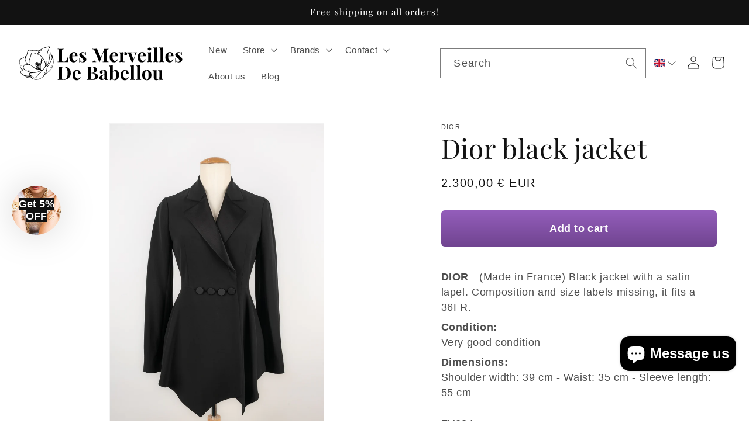

--- FILE ---
content_type: image/svg+xml
request_url: https://lesmerveillesdebabellou.com/cdn/shop/files/logo-lmdb.svg?v=1715626368&width=280
body_size: 12500
content:
<svg xmlns="http://www.w3.org/2000/svg" fill="none" viewBox="0 0 238 51" height="51" width="238">
<path fill="black" d="M44.5727 2.77544C44.8811 3.66011 45.1332 6.18849 45.1332 8.39404C45.1332 11.1533 45.3165 12.3644 45.7213 12.2765C46.7136 12.061 48.6146 15.3754 49.2471 18.4238C49.5774 20.0138 49.7402 22.981 49.6095 25.0169C49.2114 31.2311 45.5534 37.1669 40.4767 39.8368C39.4599 40.3716 37.6222 42.0398 36.393 43.5435C35.0316 45.2097 32.9611 46.9428 31.0954 47.9787C28.4966 49.4216 27.5216 49.6801 24.6584 49.6852C21.8942 49.6903 20.9432 49.4604 19.4031 48.4144C17.9615 47.4357 16.8676 47.1374 14.7175 47.1374C12.1779 47.1374 7.33765 45.4559 7.99207 44.8011C8.11407 44.679 8.99259 44.9676 9.9441 45.4426C10.8956 45.9176 12.914 46.4095 14.4296 46.5352C16.9426 46.7436 17.1407 46.6848 16.6818 45.8645C16.2984 45.1791 15.3428 44.9155 12.6623 44.7556C10.7277 44.6407 8.61893 44.4972 7.97523 44.4374C6.62044 44.3107 1.23296 39.7448 1.23296 38.7228C1.23296 38.3443 1.94813 37.432 2.82205 36.696C4.41114 35.3582 4.41114 35.3582 3.0977 34.1405C2.3759 33.4704 1.68523 32.386 1.56374 31.7296C1.44276 31.0738 1.0543 29.1579 0.701562 27.4723C0.348318 25.7867 0.0364222 23.4882 0.00834646 22.3645C-0.041169 20.3928 0.049184 20.2764 2.59693 19.0444C4.04921 18.342 5.65719 17.3833 6.17021 16.9134C6.68374 16.4435 7.70621 15.9087 8.44333 15.7248C9.96861 15.3437 10.8344 13.7685 11.2713 10.5787C11.4576 9.21845 12.0299 7.94353 12.7639 7.25398C13.7864 6.29217 14.2627 6.19257 16.1437 6.54399C17.3484 6.76873 20.4378 6.97305 23.0095 6.99705C25.5813 7.02106 27.8539 7.20801 28.0601 7.41232C28.2663 7.61663 29.2464 7.07061 30.2383 6.19921C32.3164 4.37368 34.3496 3.44507 39.0076 2.1957C43.731 0.928449 43.9367 0.949902 44.5727 2.77544ZM40.2838 2.48531C39.1608 2.85819 37.321 3.39808 36.1954 3.68412C32.2924 4.67708 28.5129 7.94353 27.5833 11.1272C27.3506 11.9241 27.7207 12.3986 29.2679 13.2843C30.3582 13.909 31.7896 15.1175 32.4491 15.97C33.1081 16.8225 34.3756 18.437 35.2654 19.5577C36.9984 21.7413 38.367 25.3398 38.5666 28.2384C38.6697 29.7366 38.1388 30.7719 35.2899 34.6309C33.42 37.1633 30.7477 40.0891 29.3516 41.1326C27.955 42.1757 26.2035 44.0686 25.4598 45.3389C23.7574 48.2453 21.7895 48.61 19.8651 46.3758C18.7282 45.056 16.547 43.7999 16.547 44.4655C16.547 45.0468 19.6001 47.9005 20.9799 48.6084C22.8319 49.5585 27.0448 49.2893 29.6972 48.0512C33.2991 46.3692 37.0908 42.3355 38.4931 38.6937C39.8734 35.108 40.4905 29.7708 39.5247 29.7708C39.1153 29.7708 39.0377 29.4608 39.3001 28.8769C39.5211 28.3856 39.853 23.9606 40.0383 19.0444C40.3119 11.7678 40.5681 9.63065 41.4145 7.55176C42.6825 4.4365 43.3216 1.65529 42.7488 1.74213C42.5161 1.77737 41.4068 2.11193 40.2838 2.48531ZM42.3073 6.85352C40.9112 10.7968 40.7892 11.7085 40.7259 18.6449C40.6886 22.7797 40.5002 26.8021 40.3073 27.5836C39.7483 29.8464 40.8382 28.3176 41.7662 25.5359C43.5584 20.166 45.0847 6.93423 44.2455 4.04422C43.8489 2.6789 43.7182 2.86789 42.3073 6.85352ZM31.4782 7.59467C30.566 8.31385 29.8192 9.21743 29.8192 9.60153C29.8192 9.98615 29.5895 10.4428 29.3087 10.6165C29.028 10.7901 28.7983 10.6967 28.7983 10.4091C28.7983 9.64597 31.8646 6.27379 32.5522 6.28043C32.8738 6.28349 32.3904 6.87498 31.4782 7.59467ZM13.0314 7.74944C12.4 8.38128 11.9528 9.48201 11.9528 10.403C11.9528 11.2692 11.2637 13.5489 10.4214 15.4689C8.70775 19.3759 8.68222 19.5516 9.43108 22.2505C9.93134 24.0526 12.6256 27.7277 13.4464 27.7277C13.6486 27.7277 13.8119 26.2913 13.8104 24.5353C13.8073 22.152 14.1539 20.5823 15.1769 18.3426C15.9304 16.6922 16.547 14.8064 16.547 14.1526C16.547 10.5056 19.007 9.0361 22.1514 10.8044C25.1193 12.4737 26.5537 12.2683 27.2781 10.0715C27.6089 9.0693 27.7217 8.09268 27.5292 7.90063C27.3363 7.70857 25.0739 7.54002 22.5011 7.52571C19.9284 7.5109 16.9875 7.31272 15.9666 7.08491C14.4194 6.73962 13.9298 6.85046 13.0314 7.74944ZM18.1866 10.9995C17.8967 11.351 17.5072 12.5574 17.3209 13.6812C17.1346 14.8049 16.4429 16.9885 15.7839 18.5336C14.6072 21.2913 14.2749 23.0642 14.4281 25.7637C14.4883 26.8241 15.0891 27.4626 17.1851 28.6946C18.6593 29.5609 20.7252 31.0013 21.7768 31.8951C22.8283 32.7895 23.7696 33.4244 23.8681 33.3059C23.9667 33.1879 23.9029 31.6678 23.7267 29.9286C23.4695 27.39 23.5353 26.8736 24.0606 27.3098C24.5466 27.7134 24.7145 27.6398 24.7145 27.0238C24.7145 26.5682 24.3699 26.1953 23.9488 26.1953C22.9524 26.1953 22.9748 25.4552 24.0024 24.4265C24.5256 23.9034 25.2178 23.7288 25.9167 23.9443C27.6288 24.4719 29.7196 25.6207 30.1061 26.2464C30.7523 27.293 31.3348 25.54 31.3429 22.5213C31.3491 20.1666 31.5512 19.4724 32.4052 18.8738C33.4512 18.1408 33.4461 18.1199 31.8187 16.2652C29.8983 14.076 28.2561 13.1397 25.4623 12.6412C24.349 12.4425 22.7221 11.848 21.8467 11.3203C19.9917 10.2022 18.9227 10.1082 18.1866 10.9995ZM44.9112 13.5111C44.7887 13.8855 44.4247 15.9158 44.1016 18.0228C43.4022 22.5866 42.4763 25.9716 41.3093 28.2298C40.6687 29.4689 40.6253 29.8285 41.1347 29.6615C41.6901 29.4796 44.4763 24.71 47.1874 19.2998C47.5411 18.5933 47.5003 17.5028 47.0541 15.7636C46.4212 13.2945 45.3502 12.1682 44.9112 13.5111ZM6.11763 17.6561C5.29476 18.2792 3.68678 19.2487 2.54435 19.8105C0.106867 21.0093 -0.192267 22.058 0.946588 25.4143C1.38457 26.7066 1.74343 28.6925 1.74343 29.828C1.74343 31.4288 2.07881 32.2277 3.23553 33.3856C4.05636 34.2069 5.20491 34.8786 5.78787 34.8786C7.06608 34.8786 7.12019 34.4935 6.01401 33.2707C5.24014 32.4151 5.2529 32.1715 6.1891 29.9102C7.17124 27.5387 7.25649 27.4733 9.32031 27.5162C10.4878 27.5407 11.4423 27.4784 11.4423 27.3778C11.4423 27.2772 10.8104 26.2398 10.0385 25.0726C8.87875 23.3186 8.63475 22.3885 8.63475 19.7201C8.63475 17.8966 8.4127 16.4976 8.12428 16.5068C7.84353 16.5155 6.94051 17.0329 6.11763 17.6561ZM47.5947 19.7385C47.123 20.6212 46.0613 22.722 45.2343 24.4076C44.4074 26.0932 43.0128 28.3656 42.1353 29.4582C41.097 30.7495 40.539 32.0121 40.539 33.0699C40.539 33.9648 40.1684 35.7842 39.7161 37.1138C39.2634 38.4434 38.9913 39.6294 39.1112 39.75C39.5615 40.2005 43.9188 36.7312 45.5074 34.6575C46.415 33.4724 47.5182 31.486 47.9592 30.2433C48.9781 27.3691 49.4222 22.3987 48.875 19.9939C48.4513 18.1347 48.4513 18.1347 47.5947 19.7385ZM32.7105 19.3861C32.5231 19.574 32.7299 20.1262 33.1699 20.613C33.9024 21.4226 33.8529 21.7311 32.5926 24.2201C30.8085 27.7425 30.3552 32.4585 31.5737 34.8163C32.0453 35.7291 32.6227 36.4038 32.8565 36.316C33.0903 36.2276 34.2577 34.9139 35.4517 33.3968C37.3649 30.9645 37.6222 30.3275 37.6222 28.0168C37.6222 23.5255 34.3394 17.7567 32.7105 19.3861ZM15.838 22.7057C15.5261 23.8769 15.204 24.4908 15.1228 24.0705C14.9763 23.3145 15.8272 20.5767 16.2081 20.5767C16.3168 20.5767 16.1499 21.5349 15.838 22.7057ZM32.2235 21.5983C32.3705 22.1601 32.5788 22.6198 32.6865 22.6198C32.7937 22.6198 32.882 22.1601 32.882 21.5983C32.882 21.0364 32.6737 20.5767 32.4195 20.5767C32.1648 20.5767 32.077 21.0364 32.2235 21.5983ZM24.2142 24.9061C23.8115 25.3913 23.7727 25.6845 24.1116 25.6845C24.7283 25.6845 25.4475 24.7156 25.0938 24.3611C24.9651 24.2329 24.5695 24.4781 24.2142 24.9061ZM25.9907 25.1738C26.1642 25.4547 26.5221 25.6845 26.7865 25.6845C27.0509 25.6845 27.2668 25.4547 27.2668 25.1738C27.2668 24.8928 26.9085 24.663 26.471 24.663C26.0336 24.663 25.8171 24.8928 25.9907 25.1738ZM25.225 26.135C25.225 26.416 25.4547 26.7878 25.7354 26.9615C26.0162 27.1352 26.2459 27.0473 26.2459 26.7664C26.2459 26.4854 26.0162 26.1136 25.7354 25.9399C25.4547 25.7663 25.225 25.8541 25.225 26.135ZM27.4945 26.2398C27.3062 26.5452 27.4409 27.0626 27.7947 27.389C28.298 27.8538 28.3695 27.7885 28.1239 27.0892C27.7053 25.8996 28.031 25.9624 29.2888 27.3134C30.4394 28.549 30.6906 27.9907 29.6191 26.5784C28.8473 25.5614 27.9973 25.4256 27.4945 26.2398ZM2.60561 30.1539C2.47748 30.6453 2.37233 30.2433 2.37233 29.26C2.37233 28.2768 2.47748 27.8748 2.60561 28.3661C2.73425 28.8575 2.73425 29.6625 2.60561 30.1539ZM6.85015 29.8867C5.82666 32.0075 5.82462 32.0775 6.75878 33.3376C10.5046 38.3892 22.2188 40.5585 28.6165 37.385C29.98 36.7088 31.0954 35.9257 31.0954 35.6448C31.0954 35.3639 29.567 35.0022 27.6987 34.8418C24.0948 34.5318 23.3807 34.1901 19.3653 30.8598C16.8099 28.74 16.1815 28.5306 10.8175 28.0071C7.89559 27.722 7.89559 27.722 6.85015 29.8867ZM25.225 28.4218C25.225 28.9157 24.9953 29.1783 24.7145 29.0046C24.4337 28.831 24.204 29.1625 24.204 29.7407C24.204 30.7924 24.204 30.7924 25.276 29.7197C26.0555 28.9398 26.1949 28.4938 25.7865 28.0852C25.3781 27.6766 25.225 27.7685 25.225 28.4218ZM26.7564 28.1782C26.7564 28.4591 26.9861 28.831 27.2668 29.0046C27.5476 29.1783 27.7773 29.0904 27.7773 28.8095C27.7773 28.5286 27.5476 28.1567 27.2668 27.9831C26.9861 27.8094 26.7564 27.8972 26.7564 28.1782ZM28.6921 28.8718C29.2306 29.5251 29.2306 29.7121 28.6921 29.8934C28.153 30.0747 28.153 30.2617 28.6921 30.915C29.2015 31.533 29.2102 31.7618 28.7293 31.9222C28.3868 32.0361 28.276 32.4034 28.4828 32.7379C29.2204 33.9321 29.6068 33.31 29.5854 30.963C29.5706 29.3111 29.3286 28.5015 28.7983 28.3258C28.1591 28.1143 28.1418 28.2047 28.6921 28.8718ZM46.1634 31.6505C44.9995 33.7672 44.9969 33.6109 46.1445 30.6284C46.558 29.5552 46.9725 28.9071 47.0659 29.188C47.1598 29.4689 46.7535 30.5773 46.1634 31.6505ZM26.7564 30.2514C26.7564 30.516 26.9861 30.8741 27.2668 31.0478C27.5476 31.2214 27.7773 31.0048 27.7773 30.5671C27.7773 30.1294 27.5476 29.7708 27.2668 29.7708C26.9861 29.7708 26.7564 29.9869 26.7564 30.2514ZM25.5507 31.0478C25.7125 31.4691 25.935 31.8139 26.0453 31.8139C26.1556 31.8139 26.2459 31.4691 26.2459 31.0478C26.2459 30.6264 26.0233 30.2816 25.7513 30.2816C25.4797 30.2816 25.3893 30.6264 25.5507 31.0478ZM24.2117 31.6862C24.2163 31.8972 24.4424 32.4141 24.7145 32.8355C25.1147 33.4551 25.2107 33.3815 25.2173 32.4524C25.2214 31.8206 24.9953 31.3031 24.7145 31.3031C24.4337 31.3031 24.2076 31.4753 24.2117 31.6862ZM26.7564 32.2946C26.7564 32.5592 26.9861 32.9172 27.2668 33.0909C27.5476 33.2645 27.7773 33.048 27.7773 32.6102C27.7773 32.1725 27.5476 31.8139 27.2668 31.8139C26.9861 31.8139 26.7564 32.03 26.7564 32.2946ZM25.7354 33.3161C25.7354 33.5807 25.9652 33.9388 26.2459 34.1124C26.5267 34.2861 26.7564 34.0695 26.7564 33.6318C26.7564 33.1941 26.5267 32.8355 26.2459 32.8355C25.9652 32.8355 25.7354 33.0516 25.7354 33.3161ZM27.9473 34.1978C28.1346 34.3847 28.4409 34.3847 28.6283 34.1978C28.8151 34.0103 28.662 33.8571 28.2878 33.8571C27.9136 33.8571 27.7605 34.0103 27.9473 34.1978ZM4.74754 36.1719C3.45197 36.8237 2.24828 37.7313 2.07268 38.1895C1.26155 40.3052 7.85067 44.0594 12.3903 44.0676C14.8027 44.0722 15.0794 43.9675 14.7369 43.1788C13.9135 41.2808 14.2024 39.8026 15.4556 39.4992C16.4674 39.2545 16.2688 39.1023 14.2234 38.5547C12.8824 38.1962 10.7777 37.2221 9.54594 36.3905C8.31469 35.559 7.26159 34.9031 7.20544 34.9328C7.14929 34.9624 6.0431 35.5197 4.74754 36.1719ZM16.547 37.1419C16.9681 37.3074 16.5159 37.3212 15.5419 37.1725C14.5679 37.0239 13.5398 36.671 13.2565 36.3875C12.7757 35.9063 14.2719 36.2491 16.547 37.1419ZM30.4307 37.2149C28.3388 38.6809 24.9258 39.5462 19.8651 39.8925C15.2831 40.2061 14.7604 40.343 14.7604 41.2276C14.7604 41.8697 15.6476 42.735 17.3025 43.708C18.7007 44.5299 20.1494 45.6377 20.522 46.17C21.714 47.8729 23.396 47.3744 24.9937 44.8445C25.7906 43.5834 27.7763 41.5152 29.4067 40.248C31.0377 38.9812 32.3715 37.7278 32.3715 37.4632C32.3715 36.5611 31.519 36.4523 30.4307 37.2149ZM36.735 40.4497C35.6135 42.6195 35.2501 42.451 36.2996 40.2485C36.7667 39.2683 37.2394 38.5578 37.3501 38.6686C37.4609 38.7795 37.1842 39.5809 36.735 40.4497Z" clip-rule="evenodd" fill-rule="evenodd"></path>
<path fill="black" d="M64.2928 5.26957C63.6395 5.30587 63.1585 5.37847 62.8499 5.48737C62.5595 5.59627 62.3599 5.80499 62.251 6.11353C62.1421 6.42207 62.0877 6.92119 62.0877 7.61087V21.4409C62.0877 22.0217 62.133 22.4482 62.2238 22.7205C62.3145 22.9745 62.4688 23.147 62.6866 23.2377C62.9225 23.3285 63.2946 23.3738 63.8028 23.3738H65.1368C66.371 23.3738 67.4327 22.8203 68.3221 21.7131C69.2295 20.606 69.8194 19.1359 70.0917 17.3028H70.7178C70.6634 17.9199 70.6361 18.7185 70.6361 19.6985C70.6361 21.4409 70.6997 22.8747 70.8267 24C69.5925 23.9456 67.5144 23.9183 64.5923 23.9183C60.6357 23.9183 57.6773 23.9456 55.7171 24V23.4555C56.3161 23.4192 56.7517 23.3466 57.0239 23.2377C57.3143 23.1288 57.5049 22.9201 57.5956 22.6116C57.7045 22.303 57.759 21.8039 57.759 21.1142V7.61087C57.759 6.92119 57.7045 6.42207 57.5956 6.11353C57.5049 5.80499 57.3143 5.59627 57.0239 5.48737C56.7517 5.37847 56.3161 5.30587 55.7171 5.26957V4.72508C56.6428 4.77953 58.0766 4.80676 60.0186 4.80676C61.8699 4.80676 63.2946 4.77953 64.2928 4.72508V5.26957ZM80.3873 22.1487C81.8756 22.1487 83.0735 21.4228 83.9809 19.9708L84.471 20.1341C84.108 21.3139 83.4546 22.3212 82.5108 23.156C81.5852 23.9728 80.4236 24.3811 79.0261 24.3811C77.1022 24.3811 75.5686 23.7731 74.4252 22.5571C73.2999 21.3229 72.7372 19.508 72.7372 17.1122C72.7372 14.662 73.3453 12.7926 74.5613 11.504C75.7773 10.1972 77.3926 9.54381 79.4072 9.54381C82.8194 9.54381 84.5254 11.5584 84.5254 15.5876H76.8754C76.8572 15.8599 76.8481 16.2864 76.8481 16.8672C76.8481 18.0651 77.0115 19.0633 77.3382 19.8619C77.683 20.6605 78.1186 21.2413 78.645 21.6042C79.1894 21.9672 79.7702 22.1487 80.3873 22.1487ZM79.2439 10.1155C78.5905 10.1155 78.046 10.5239 77.6104 11.3406C77.193 12.1392 76.9298 13.3825 76.8209 15.0704H81.0952C81.1315 13.6366 80.9863 12.4568 80.6596 11.5312C80.351 10.5874 79.8791 10.1155 79.2439 10.1155ZM91.7877 9.54381C92.4774 9.54381 93.1126 9.63456 93.6934 9.81606C94.2742 9.9794 94.7189 10.17 95.0274 10.3878C95.2089 10.5148 95.3723 10.5783 95.5175 10.5783C95.6808 10.5783 95.8169 10.4967 95.9258 10.3333C96.0529 10.1518 96.1345 9.89773 96.1708 9.57104H96.7426C96.67 10.4967 96.6337 12.0938 96.6337 14.3625H96.0619C95.8986 13.1647 95.5356 12.1664 94.973 11.3679C94.4285 10.5511 93.6299 10.1428 92.5772 10.1428C92.0327 10.1428 91.579 10.297 91.216 10.6056C90.8711 10.9141 90.6987 11.3406 90.6987 11.8851C90.6987 12.5022 90.9074 13.0376 91.3249 13.4914C91.7423 13.9269 92.3957 14.4624 93.2851 15.0976L94.0746 15.6693C95.1817 16.5042 95.9984 17.2483 96.5248 17.9017C97.0511 18.5551 97.3143 19.3718 97.3143 20.3519C97.3143 21.1505 97.0783 21.8583 96.6064 22.4754C96.1527 23.0925 95.5356 23.5644 94.7552 23.8911C93.9747 24.2178 93.1126 24.3811 92.1688 24.3811C91.1706 24.3811 90.3176 24.1906 89.6097 23.8094C89.029 23.519 88.6115 23.3285 88.3574 23.2377C88.1759 23.1833 88.0126 23.2468 87.8674 23.4283C87.7403 23.5916 87.6405 23.8457 87.5679 24.1906H86.9962C87.0688 23.156 87.1051 21.3411 87.1051 18.7457H87.6768C88.0398 22.0852 89.2649 23.755 91.3521 23.755C91.8785 23.755 92.3231 23.6007 92.6861 23.2922C93.0673 22.9655 93.2578 22.4754 93.2578 21.822C93.2578 21.3139 93.1399 20.8601 92.9039 20.4608C92.6861 20.0615 92.4048 19.7076 92.06 19.3991C91.7151 19.0905 91.1978 18.664 90.5082 18.1195C89.6914 17.4661 89.0653 16.9398 88.6297 16.5405C88.2122 16.1412 87.8492 15.6693 87.5407 15.1248C87.2503 14.5803 87.1051 13.9723 87.1051 13.3008C87.1051 12.1392 87.5588 11.2227 88.4663 10.5511C89.3738 9.87958 90.4809 9.54381 91.7877 9.54381ZM129.603 5.26957C128.986 5.30587 128.541 5.37847 128.269 5.48737C127.997 5.59627 127.806 5.80499 127.697 6.11353C127.606 6.42207 127.561 6.92119 127.561 7.61087V21.1142C127.561 21.8039 127.606 22.303 127.697 22.6116C127.806 22.9201 127.997 23.1288 128.269 23.2377C128.559 23.3466 129.004 23.4192 129.603 23.4555V24C128.605 23.9456 127.18 23.9183 125.329 23.9183C123.387 23.9183 121.953 23.9456 121.027 24V23.4555C121.68 23.4192 122.152 23.3466 122.443 23.2377C122.751 23.1288 122.96 22.9201 123.069 22.6116C123.178 22.303 123.232 21.8039 123.232 21.1142V6.87582L116.671 24.0272H116.236L108.885 6.49467V19.5352C108.885 20.606 108.939 21.3955 109.048 21.9037C109.157 22.3938 109.393 22.7567 109.756 22.9927C110.119 23.2105 110.709 23.3648 111.526 23.4555V24C110.818 23.9456 109.838 23.9183 108.585 23.9183C107.587 23.9183 106.798 23.9456 106.217 24V23.4555C106.816 23.3648 107.251 23.2105 107.524 22.9927C107.814 22.7749 108.005 22.4301 108.095 21.9582C108.204 21.4863 108.259 20.7875 108.259 19.8619V7.61087C108.259 6.92119 108.204 6.42207 108.095 6.11353C108.005 5.80499 107.814 5.59627 107.524 5.48737C107.251 5.37847 106.816 5.30587 106.217 5.26957V4.72508C106.798 4.77953 107.587 4.80676 108.585 4.80676C110.255 4.80676 111.689 4.77953 112.887 4.72508L118.386 17.9834L123.396 4.80676H125.329C127.18 4.80676 128.605 4.77953 129.603 4.72508V5.26957ZM138.942 22.1487C140.43 22.1487 141.628 21.4228 142.536 19.9708L143.026 20.1341C142.663 21.3139 142.009 22.3212 141.066 23.156C140.14 23.9728 138.978 24.3811 137.581 24.3811C135.657 24.3811 134.123 23.7731 132.98 22.5571C131.855 21.3229 131.292 19.508 131.292 17.1122C131.292 14.662 131.9 12.7926 133.116 11.504C134.332 10.1972 135.947 9.54381 137.962 9.54381C141.374 9.54381 143.08 11.5584 143.08 15.5876H135.43C135.412 15.8599 135.403 16.2864 135.403 16.8672C135.403 18.0651 135.566 19.0633 135.893 19.8619C136.238 20.6605 136.673 21.2413 137.2 21.6042C137.744 21.9672 138.325 22.1487 138.942 22.1487ZM137.799 10.1155C137.145 10.1155 136.601 10.5239 136.165 11.3406C135.748 12.1392 135.485 13.3825 135.376 15.0704H139.65C139.686 13.6366 139.541 12.4568 139.214 11.5312C138.906 10.5874 138.434 10.1155 137.799 10.1155ZM154.158 9.54381C154.975 9.54381 155.592 9.78883 156.009 10.2789C156.427 10.7689 156.635 11.3588 156.635 12.0485C156.635 12.72 156.436 13.2736 156.036 13.7092C155.655 14.1266 155.147 14.3353 154.512 14.3353C153.895 14.3353 153.405 14.181 153.042 13.8725C152.679 13.5458 152.497 13.1193 152.497 12.593C152.497 11.7218 152.896 11.0139 153.695 10.4694C153.622 10.4513 153.514 10.4422 153.368 10.4422C153.187 10.4422 153.042 10.4604 152.933 10.4967C152.243 10.6056 151.653 11.023 151.163 11.749C150.691 12.475 150.455 13.2191 150.455 13.9814V21.1959C150.455 22.0308 150.655 22.6116 151.054 22.9382C151.472 23.2649 152.125 23.4283 153.014 23.4283V24C152.76 24 152.552 23.9909 152.388 23.9728C150.537 23.9183 149.303 23.8911 148.686 23.8911C148.196 23.8911 147.079 23.9183 145.337 23.9728C145.192 23.9909 145.01 24 144.793 24V23.4283C145.446 23.4283 145.9 23.2922 146.154 23.0199C146.408 22.7295 146.535 22.2123 146.535 21.4681V12.8924C146.535 12.0575 146.408 11.4495 146.154 11.0684C145.9 10.6872 145.446 10.4967 144.793 10.4967V9.92495C145.373 9.9794 145.936 10.0066 146.481 10.0066C148.096 10.0066 149.421 9.87958 150.455 9.62549V12.1574C150.8 11.3769 151.299 10.7508 151.953 10.2789C152.606 9.78883 153.341 9.54381 154.158 9.54381ZM168.849 10.0066C169.775 10.0066 170.474 9.9794 170.946 9.92495V10.4694C170.565 10.5783 170.22 10.8143 169.911 11.1773C169.621 11.5221 169.339 12.0666 169.067 12.8107L165.092 24.0544C164.893 24.0363 164.593 24.0272 164.194 24.0272C163.813 24.0272 163.522 24.0363 163.323 24.0544L158.477 12.0212C158.223 11.4041 157.96 10.9958 157.687 10.7961C157.433 10.5965 157.17 10.4967 156.898 10.4967V9.92495C158.168 10.0157 159.457 10.0611 160.764 10.0611C161.907 10.0611 163.087 10.0157 164.303 9.92495V10.4967C163.686 10.4967 163.241 10.542 162.969 10.6328C162.715 10.7054 162.588 10.9232 162.588 11.2862C162.588 11.4314 162.633 11.6582 162.724 11.9668L165.827 20.2158L167.788 14.8254C168.078 13.9723 168.223 13.2373 168.223 12.6202C168.223 11.2953 167.561 10.5783 166.236 10.4694V9.92495C167.071 9.9794 167.942 10.0066 168.849 10.0066ZM179.522 22.1487C181.01 22.1487 182.208 21.4228 183.115 19.9708L183.605 20.1341C183.242 21.3139 182.589 22.3212 181.645 23.156C180.72 23.9728 179.558 24.3811 178.161 24.3811C176.237 24.3811 174.703 23.7731 173.56 22.5571C172.434 21.3229 171.872 19.508 171.872 17.1122C171.872 14.662 172.48 12.7926 173.696 11.504C174.912 10.1972 176.527 9.54381 178.542 9.54381C181.954 9.54381 183.66 11.5584 183.66 15.5876H176.01C175.992 15.8599 175.983 16.2864 175.983 16.8672C175.983 18.0651 176.146 19.0633 176.473 19.8619C176.817 20.6605 177.253 21.2413 177.779 21.6042C178.324 21.9672 178.905 22.1487 179.522 22.1487ZM178.378 10.1155C177.725 10.1155 177.18 10.5239 176.745 11.3406C176.327 12.1392 176.064 13.3825 175.955 15.0704H180.23C180.266 13.6366 180.121 12.4568 179.794 11.5312C179.485 10.5874 179.014 10.1155 178.378 10.1155ZM189.071 2.90104C189.833 2.90104 190.432 3.09162 190.868 3.47276C191.321 3.83575 191.548 4.34394 191.548 4.99733C191.548 5.65071 191.321 6.16798 190.868 6.54912C190.432 6.91211 189.833 7.09361 189.071 7.09361C188.309 7.09361 187.701 6.91211 187.247 6.54912C186.811 6.16798 186.593 5.65071 186.593 4.99733C186.593 4.34394 186.811 3.83575 187.247 3.47276C187.701 3.09162 188.309 2.90104 189.071 2.90104ZM191.194 21.4681C191.194 22.2123 191.321 22.7295 191.575 23.0199C191.848 23.2922 192.301 23.4283 192.937 23.4283V24C191.122 23.9274 189.915 23.8911 189.316 23.8911C188.753 23.8911 187.492 23.9274 185.532 24V23.4283C186.185 23.4283 186.639 23.2922 186.893 23.0199C187.147 22.7295 187.274 22.2123 187.274 21.4681V12.8924C187.274 12.0575 187.147 11.4495 186.893 11.0684C186.639 10.6872 186.185 10.4967 185.532 10.4967V9.92495C186.112 9.9794 186.675 10.0066 187.22 10.0066C188.835 10.0066 190.16 9.87958 191.194 9.62549V21.4681ZM199.968 21.4681C199.968 22.2123 200.095 22.7295 200.349 23.0199C200.603 23.2922 201.057 23.4283 201.711 23.4283V24C199.823 23.9274 198.607 23.8911 198.063 23.8911C197.445 23.8911 196.193 23.9274 194.306 24V23.4283C194.941 23.4283 195.385 23.2922 195.64 23.0199C195.912 22.7295 196.048 22.2123 196.048 21.4681V5.95018C196.048 5.1153 195.912 4.50729 195.64 4.12614C195.385 3.745 194.941 3.55443 194.306 3.55443V2.98272C194.886 3.03717 195.449 3.06439 195.993 3.06439C197.572 3.06439 198.897 2.93734 199.968 2.68325V21.4681ZM208.878 21.4681C208.878 22.2123 209.005 22.7295 209.259 23.0199C209.513 23.2922 209.967 23.4283 210.62 23.4283V24C208.732 23.9274 207.516 23.8911 206.972 23.8911C206.355 23.8911 205.102 23.9274 203.215 24V23.4283C203.85 23.4283 204.295 23.2922 204.549 23.0199C204.821 22.7295 204.957 22.2123 204.957 21.4681V5.95018C204.957 5.1153 204.821 4.50729 204.549 4.12614C204.295 3.745 203.85 3.55443 203.215 3.55443V2.98272C203.796 3.03717 204.358 3.06439 204.903 3.06439C206.482 3.06439 207.807 2.93734 208.878 2.68325V21.4681ZM219.812 22.1487C221.3 22.1487 222.498 21.4228 223.405 19.9708L223.895 20.1341C223.532 21.3139 222.879 22.3212 221.935 23.156C221.01 23.9728 219.848 24.3811 218.451 24.3811C216.527 24.3811 214.993 23.7731 213.85 22.5571C212.724 21.3229 212.162 19.508 212.162 17.1122C212.162 14.662 212.77 12.7926 213.986 11.504C215.202 10.1972 216.817 9.54381 218.832 9.54381C222.244 9.54381 223.95 11.5584 223.95 15.5876H216.3C216.282 15.8599 216.273 16.2864 216.273 16.8672C216.273 18.0651 216.436 19.0633 216.763 19.8619C217.107 20.6605 217.543 21.2413 218.069 21.6042C218.614 21.9672 219.195 22.1487 219.812 22.1487ZM218.668 10.1155C218.015 10.1155 217.47 10.5239 217.035 11.3406C216.617 12.1392 216.354 13.3825 216.245 15.0704H220.52C220.556 13.6366 220.411 12.4568 220.084 11.5312C219.775 10.5874 219.304 10.1155 218.668 10.1155ZM231.212 9.54381C231.902 9.54381 232.537 9.63456 233.118 9.81606C233.699 9.9794 234.143 10.17 234.452 10.3878C234.633 10.5148 234.797 10.5783 234.942 10.5783C235.105 10.5783 235.241 10.4967 235.35 10.3333C235.477 10.1518 235.559 9.89773 235.595 9.57104H236.167C236.094 10.4967 236.058 12.0938 236.058 14.3625H235.486C235.323 13.1647 234.96 12.1664 234.397 11.3679C233.853 10.5511 233.054 10.1428 232.002 10.1428C231.457 10.1428 231.003 10.297 230.64 10.6056C230.296 10.9141 230.123 11.3406 230.123 11.8851C230.123 12.5022 230.332 13.0376 230.749 13.4914C231.167 13.9269 231.82 14.4624 232.709 15.0976L233.499 15.6693C234.606 16.5042 235.423 17.2483 235.949 17.9017C236.476 18.5551 236.739 19.3718 236.739 20.3519C236.739 21.1505 236.503 21.8583 236.031 22.4754C235.577 23.0925 234.96 23.5644 234.18 23.8911C233.399 24.2178 232.537 24.3811 231.593 24.3811C230.595 24.3811 229.742 24.1906 229.034 23.8094C228.453 23.519 228.036 23.3285 227.782 23.2377C227.6 23.1833 227.437 23.2468 227.292 23.4283C227.165 23.5916 227.065 23.8457 226.992 24.1906H226.421C226.493 23.156 226.53 21.3411 226.53 18.7457H227.101C227.464 22.0852 228.689 23.755 230.777 23.755C231.303 23.755 231.748 23.6007 232.111 23.2922C232.492 22.9655 232.682 22.4754 232.682 21.822C232.682 21.3139 232.564 20.8601 232.328 20.4608C232.111 20.0615 231.829 19.7076 231.484 19.3991C231.14 19.0905 230.622 18.664 229.933 18.1195C229.116 17.4661 228.49 16.9398 228.054 16.5405C227.637 16.1412 227.274 15.6693 226.965 15.1248C226.675 14.5803 226.53 13.9723 226.53 13.3008C226.53 12.1392 226.983 11.2227 227.891 10.5511C228.798 9.87958 229.905 9.54381 231.212 9.54381ZM64.1295 30.7251C67.6687 30.7251 70.3185 31.5327 72.079 33.1481C73.8396 34.7452 74.7198 37.0775 74.7198 40.1447C74.7198 42.1231 74.2842 43.8563 73.413 45.3446C72.56 46.8147 71.3168 47.9582 69.6833 48.7749C68.068 49.5916 66.135 50 63.8845 50L62.1966 49.9728C61.1439 49.9365 60.3816 49.9183 59.9097 49.9183C58.0403 49.9183 56.6428 49.9456 55.7171 50V49.4555C56.3161 49.4192 56.7517 49.3466 57.0239 49.2377C57.3143 49.1288 57.5049 48.9201 57.5956 48.6116C57.7045 48.303 57.759 47.8039 57.759 47.1142V33.6109C57.759 32.9212 57.7045 32.4221 57.5956 32.1135C57.5049 31.805 57.3143 31.5963 57.0239 31.4874C56.7517 31.3785 56.3161 31.3059 55.7171 31.2696V30.7251C56.4794 30.7795 57.5775 30.8068 59.0113 30.8068H59.8553L60.9442 30.7795C62.4325 30.7432 63.4943 30.7251 64.1295 30.7251ZM64.1023 31.2151C63.5396 31.2151 63.1131 31.2786 62.8227 31.4057C62.5505 31.5327 62.3599 31.7596 62.251 32.0863C62.1421 32.413 62.0877 32.903 62.0877 33.5564V47.1687C62.0877 47.822 62.1421 48.3121 62.251 48.6388C62.3599 48.9655 62.5505 49.1923 62.8227 49.3194C63.1131 49.4464 63.5487 49.51 64.1295 49.51C66.3256 49.51 67.8865 48.7477 68.8121 47.2231C69.7377 45.6804 70.2005 43.3572 70.2005 40.2536C70.2005 37.1501 69.7196 34.8723 68.7577 33.4203C67.8139 31.9502 66.2621 31.2151 64.1023 31.2151ZM84.8804 48.1487C86.3687 48.1487 87.5666 47.4228 88.474 45.9708L88.9641 46.1341C88.6011 47.3139 87.9477 48.3212 87.0039 49.156C86.0783 49.9728 84.9167 50.3811 83.5192 50.3811C81.5953 50.3811 80.0617 49.7731 78.9183 48.5571C77.793 47.3229 77.2303 45.508 77.2303 43.1122C77.2303 40.662 77.8384 38.7926 79.0544 37.504C80.2704 36.1972 81.8857 35.5438 83.9003 35.5438C87.3125 35.5438 89.0185 37.5584 89.0185 41.5876H81.3685C81.3503 41.8599 81.3412 42.2864 81.3412 42.8672C81.3412 44.0651 81.5046 45.0633 81.8313 45.8619C82.1761 46.6605 82.6117 47.2413 83.1381 47.6042C83.6825 47.9672 84.2633 48.1487 84.8804 48.1487ZM83.737 36.1155C83.0836 36.1155 82.5391 36.5239 82.1035 37.3406C81.6861 38.1392 81.4229 39.3825 81.314 41.0704H85.5883C85.6246 39.6366 85.4794 38.4568 85.1527 37.5312C84.8441 36.5874 84.3722 36.1155 83.737 36.1155ZM107.504 39.8725C109.863 40.054 111.597 40.5985 112.704 41.506C113.811 42.4135 114.365 43.4843 114.365 44.7185C114.365 46.4064 113.702 47.7131 112.377 48.6388C111.052 49.5463 109.21 50 106.851 50C106.324 50 105.88 49.9909 105.517 49.9728C104.319 49.9365 103.148 49.9183 102.005 49.9183C100.135 49.9183 98.7377 49.9456 97.8121 50V49.4555C98.4111 49.4192 98.8466 49.3466 99.1189 49.2377C99.4093 49.1288 99.5999 48.9201 99.6906 48.6116C99.7995 48.303 99.8539 47.8039 99.8539 47.1142V33.6109C99.8539 32.9212 99.7995 32.4221 99.6906 32.1135C99.5999 31.805 99.4093 31.5963 99.1189 31.4874C98.8466 31.3785 98.4111 31.3059 97.8121 31.2696V30.7251C98.7377 30.7795 100.117 30.8068 101.95 30.8068L104.972 30.7795C105.335 30.7614 105.753 30.7523 106.224 30.7523C108.402 30.7523 110.063 31.1425 111.207 31.923C112.368 32.7034 112.949 33.7379 112.949 35.0265C112.949 36.0792 112.486 37.0593 111.56 37.9668C110.653 38.8743 109.301 39.4914 107.504 39.8181V39.8725ZM105.871 31.2696C105.381 31.2696 105.018 31.3331 104.782 31.4601C104.564 31.5872 104.41 31.8141 104.319 32.1408C104.228 32.4674 104.183 32.9575 104.183 33.6109V39.7636H105.353C106.533 39.7636 107.359 39.3643 107.831 38.5657C108.303 37.749 108.539 36.6691 108.539 35.326C108.539 33.9648 108.321 32.9484 107.885 32.2769C107.468 31.6053 106.796 31.2696 105.871 31.2696ZM106.061 49.3738C108.584 49.3738 109.845 47.7857 109.845 44.6096C109.845 43.1757 109.482 42.0868 108.756 41.3426C108.03 40.5985 106.887 40.2264 105.326 40.2264H104.183V47.1142C104.183 47.7676 104.228 48.2486 104.319 48.5571C104.41 48.8656 104.582 49.0834 104.836 49.2105C105.108 49.3194 105.517 49.3738 106.061 49.3738ZM119.72 50.1906C118.559 50.1906 117.688 49.8911 117.107 49.2922C116.544 48.6932 116.263 47.9037 116.263 46.9236C116.263 46.1069 116.472 45.4354 116.889 44.909C117.325 44.3645 117.842 43.9471 118.441 43.6567C119.058 43.3663 119.838 43.0578 120.782 42.7311C121.78 42.3862 122.506 42.0777 122.96 41.8054C123.432 41.515 123.668 41.1248 123.668 40.6348V38.5113C123.668 37.749 123.486 37.1591 123.123 36.7417C122.779 36.3061 122.234 36.0883 121.49 36.0883C120.619 36.0883 119.956 36.3061 119.502 36.7417C120.011 36.9232 120.401 37.1954 120.673 37.5584C120.964 37.9214 121.109 38.3479 121.109 38.838C121.109 39.4551 120.9 39.9451 120.483 40.3081C120.065 40.6711 119.557 40.8526 118.958 40.8526C118.323 40.8526 117.833 40.6529 117.488 40.2536C117.143 39.8544 116.971 39.3552 116.971 38.7563C116.971 38.2481 117.089 37.8216 117.325 37.4767C117.579 37.1138 117.96 36.778 118.468 36.4694C118.958 36.179 119.557 35.9522 120.265 35.7888C120.991 35.6255 121.78 35.5438 122.633 35.5438C123.523 35.5438 124.294 35.6346 124.947 35.8161C125.601 35.9976 126.145 36.3061 126.581 36.7417C126.98 37.141 127.243 37.631 127.37 38.2118C127.516 38.7926 127.588 39.5821 127.588 40.5803V47.9854C127.588 48.421 127.624 48.7295 127.697 48.911C127.788 49.0925 127.951 49.1833 128.187 49.1833C128.459 49.1833 128.786 49.029 129.167 48.7205L129.439 49.1833C128.623 49.8548 127.624 50.1906 126.445 50.1906C125.447 50.1906 124.748 49.9909 124.348 49.5916C123.949 49.1923 123.74 48.6569 123.722 47.9854C122.815 49.4555 121.481 50.1906 119.72 50.1906ZM121.817 48.4482C122.524 48.4482 123.141 48.0761 123.668 47.332V41.751C123.45 42.114 122.987 42.5133 122.279 42.9489C121.572 43.4026 121.036 43.8563 120.673 44.3101C120.31 44.7638 120.129 45.4172 120.129 46.2702C120.129 47.0144 120.283 47.5679 120.591 47.9309C120.9 48.2758 121.308 48.4482 121.817 48.4482ZM139.851 35.5438C141.321 35.5438 142.51 36.1518 143.417 37.3679C144.325 38.5657 144.778 40.3081 144.778 42.5949C144.778 45.2629 144.198 47.2322 143.036 48.5027C141.874 49.755 140.377 50.3811 138.544 50.3811C137.292 50.3811 136.275 50.0635 135.495 49.4283C134.841 49.3738 134.188 49.4464 133.535 49.6461C132.881 49.8457 132.364 50.1089 131.983 50.4356L131.575 50.1906C131.702 49.7368 131.765 49.2286 131.765 48.666V31.9774C131.765 31.1425 131.629 30.5345 131.357 30.1534C131.103 29.7722 130.658 29.5817 130.023 29.5817V29.0099C130.585 29.0644 131.148 29.0916 131.711 29.0916C133.29 29.0916 134.615 28.9646 135.685 28.7105V38.1301C136.067 37.2953 136.62 36.66 137.346 36.2244C138.072 35.7707 138.907 35.5438 139.851 35.5438ZM137.7 49.8094C138.698 49.8094 139.442 49.2468 139.932 48.1215C140.423 46.9962 140.668 45.2811 140.668 42.9761C140.668 40.7437 140.459 39.1465 140.041 38.1846C139.624 37.2045 139.025 36.7145 138.245 36.7145C137.664 36.7145 137.128 36.9323 136.638 37.3679C136.166 37.7853 135.849 38.357 135.685 39.083V49.0744C136.284 49.5644 136.956 49.8094 137.7 49.8094ZM154.764 48.1487C156.252 48.1487 157.45 47.4228 158.358 45.9708L158.848 46.1341C158.485 47.3139 157.831 48.3212 156.887 49.156C155.962 49.9728 154.8 50.3811 153.403 50.3811C151.479 50.3811 149.945 49.7731 148.802 48.5571C147.677 47.3229 147.114 45.508 147.114 43.1122C147.114 40.662 147.722 38.7926 148.938 37.504C150.154 36.1972 151.769 35.5438 153.784 35.5438C157.196 35.5438 158.902 37.5584 158.902 41.5876H151.252C151.234 41.8599 151.225 42.2864 151.225 42.8672C151.225 44.0651 151.388 45.0633 151.715 45.8619C152.06 46.6605 152.495 47.2413 153.022 47.6042C153.566 47.9672 154.147 48.1487 154.764 48.1487ZM153.621 36.1155C152.967 36.1155 152.423 36.5239 151.987 37.3406C151.57 38.1392 151.306 39.3825 151.198 41.0704H155.472C155.508 39.6366 155.363 38.4568 155.036 37.5312C154.728 36.5874 154.256 36.1155 153.621 36.1155ZM166.328 47.4681C166.328 48.2123 166.455 48.7295 166.709 49.0199C166.963 49.2922 167.417 49.4283 168.07 49.4283V50C166.183 49.9274 164.966 49.8911 164.422 49.8911C163.805 49.8911 162.553 49.9274 160.665 50V49.4283C161.3 49.4283 161.745 49.2922 161.999 49.0199C162.271 48.7295 162.407 48.2123 162.407 47.4681V31.9502C162.407 31.1153 162.271 30.5073 161.999 30.1261C161.745 29.745 161.3 29.5544 160.665 29.5544V28.9827C161.246 29.0372 161.808 29.0644 162.353 29.0644C163.932 29.0644 165.257 28.9373 166.328 28.6832V47.4681ZM175.237 47.4681C175.237 48.2123 175.364 48.7295 175.618 49.0199C175.872 49.2922 176.326 49.4283 176.979 49.4283V50C175.092 49.9274 173.876 49.8911 173.331 49.8911C172.714 49.8911 171.462 49.9274 169.574 50V49.4283C170.21 49.4283 170.654 49.2922 170.908 49.0199C171.181 48.7295 171.317 48.2123 171.317 47.4681V31.9502C171.317 31.1153 171.181 30.5073 170.908 30.1261C170.654 29.745 170.21 29.5544 169.574 29.5544V28.9827C170.155 29.0372 170.718 29.0644 171.262 29.0644C172.841 29.0644 174.166 28.9373 175.237 28.6832V47.4681ZM185.191 35.5438C187.278 35.5438 188.912 36.1427 190.092 37.3406C191.271 38.5204 191.861 40.3988 191.861 42.9761C191.861 45.5533 191.271 47.4318 190.092 48.6116C188.912 49.7913 187.278 50.3811 185.191 50.3811C183.122 50.3811 181.489 49.7913 180.291 48.6116C179.111 47.4318 178.521 45.5533 178.521 42.9761C178.521 40.3988 179.111 38.5204 180.291 37.3406C181.489 36.1427 183.122 35.5438 185.191 35.5438ZM185.191 36.0883C184.411 36.0883 183.785 36.66 183.313 37.8034C182.859 38.9287 182.632 40.6529 182.632 42.9761C182.632 45.2992 182.859 47.0235 183.313 48.1487C183.785 49.274 184.411 49.8367 185.191 49.8367C185.99 49.8367 186.616 49.2831 187.07 48.176C187.523 47.0507 187.75 45.3174 187.75 42.9761C187.75 40.6348 187.514 38.9015 187.042 37.7762C186.589 36.6509 185.972 36.0883 185.191 36.0883ZM207.414 47.0325C207.414 47.8674 207.541 48.4754 207.795 48.8566C208.067 49.2377 208.521 49.4283 209.156 49.4283V50C208.594 49.9456 208.031 49.9183 207.468 49.9183C205.889 49.9183 204.564 50.0454 203.494 50.2995V47.8493C202.659 49.5372 201.198 50.3811 199.11 50.3811C197.749 50.3811 196.76 50.0272 196.143 49.3194C195.853 48.9745 195.635 48.5299 195.49 47.9854C195.363 47.4228 195.299 46.6877 195.299 45.7802V38.8924C195.299 38.0575 195.163 37.4495 194.891 37.0684C194.637 36.6872 194.192 36.4967 193.557 36.4967V35.925C194.119 35.9794 194.682 36.0066 195.245 36.0066C196.824 36.0066 198.149 35.8796 199.219 35.6255V46.8964C199.219 47.6587 199.328 48.2304 199.546 48.6116C199.782 48.9927 200.218 49.1833 200.853 49.1833C201.579 49.1833 202.196 48.8838 202.704 48.2849C203.23 47.6678 203.494 46.9146 203.494 46.0252V38.8924C203.494 38.0575 203.357 37.4495 203.085 37.0684C202.831 36.6872 202.386 36.4967 201.751 36.4967V35.925C202.332 35.9794 202.895 36.0066 203.439 36.0066C205.018 36.0066 206.343 35.8796 207.414 35.6255V47.0325Z"></path>
</svg>
